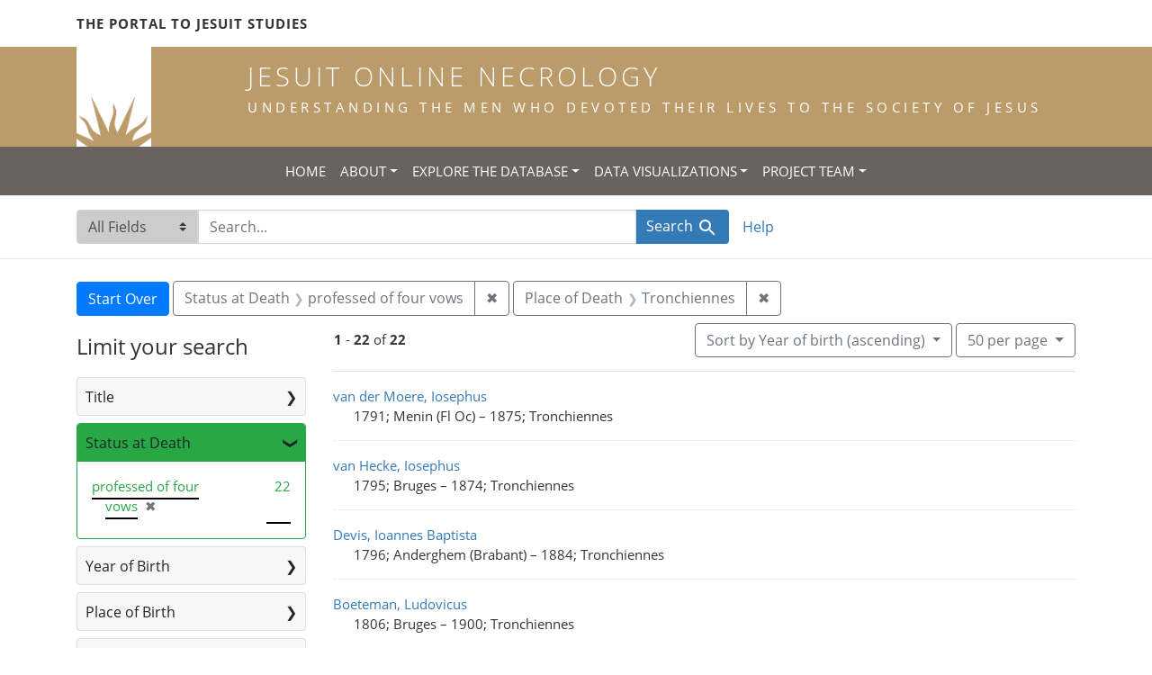

--- FILE ---
content_type: text/html; charset=utf-8
request_url: https://jesuitonlinenecrology.bc.edu/?f%5Bplace_of_death_facet%5D%5B%5D=Tronchiennes&f%5Bstatus_facet%5D%5B%5D=professed+of+four+vows&per_page=50&q=&search_field=all_fields&sort=birth_asc
body_size: 7701
content:

<!DOCTYPE html>
<html class="no-js" lang="en">
  <head>
    <meta charset="utf-8">
    <meta http-equiv="Content-Type" content="text/html; charset=utf-8">
    <meta name="viewport" content="width=device-width, initial-scale=1, shrink-to-fit=no">

    <!-- Internet Explorer use the highest version available -->
    <meta http-equiv="X-UA-Compatible" content="IE=edge">

    <title>Place of Death: Tronchiennes / Status at Death: professed of four vows - Jesuit Online Necrology Search Results</title>
    <link href="https://jesuitonlinenecrology.bc.edu/catalog/opensearch.xml" title="Jesuit Online Necrology" type="application/opensearchdescription+xml" rel="search" />
    <link rel="shortcut icon" type="image/x-icon" href="/assets/favicon-2ac77be714dcfe50cdeba749fef7e6f521083334a154e1f98c4592862c9f23f7.ico" />
    <link rel="stylesheet" media="all" href="/assets/application-4df41d5f4c3c192708a18aa2428e5ef17668a63f0fba292135946dd42141d097.css" />
    <script src="/assets/application-59eec9320c2466fcfd49b496754ac300e095ca7eae90e3a0e87c1a6f6f54b114.js"></script>
    <meta name="csrf-param" content="authenticity_token" />
<meta name="csrf-token" content="ThA1QJya2ZnbaGKnebCnmDR9pnZyvnVxV3SxmKrjSmx-7vwJuQaRC0W864pfI86uJaR63sfuwLvVugMGwgDRZQ" />
      <meta name="totalResults" content="22" />
<meta name="startIndex" content="0" />
<meta name="itemsPerPage" content="50" />

  <link rel="alternate" type="application/rss+xml" title="RSS for results" href="/catalog.rss?f%5Bplace_of_death_facet%5D%5B%5D=Tronchiennes&amp;f%5Bstatus_facet%5D%5B%5D=professed+of+four+vows&amp;per_page=50&amp;q=&amp;search_field=all_fields&amp;sort=birth_asc" />
  <link rel="alternate" type="application/atom+xml" title="Atom for results" href="/catalog.atom?f%5Bplace_of_death_facet%5D%5B%5D=Tronchiennes&amp;f%5Bstatus_facet%5D%5B%5D=professed+of+four+vows&amp;per_page=50&amp;q=&amp;search_field=all_fields&amp;sort=birth_asc" />
  <link rel="alternate" type="application/json" title="JSON" href="/catalog.json?f%5Bplace_of_death_facet%5D%5B%5D=Tronchiennes&amp;f%5Bstatus_facet%5D%5B%5D=professed+of+four+vows&amp;per_page=50&amp;q=&amp;search_field=all_fields&amp;sort=birth_asc" />

    <!--- THIS IS TEXT TO SHOW -->
      <!-- Global site tag (gtag.js) - Google Analytics -->
 <!-- Google tag (gtag.js) -->
<script async src="https://www.googletagmanager.com/gtag/js?id=G-JV5MBTGVZS"></script>
<script>
  window.dataLayer = window.dataLayer || [];
  function gtag(){dataLayer.push(arguments);}
  gtag('js', new Date());

  gtag('config', 'G-JV5MBTGVZS');
</script>

  </head>
  <body class="blacklight-catalog blacklight-catalog-index">
    <header class="header">
  <!-- portal link container -->
  <div class="container-md">
      <div class="row">
        <div class="top-menu col-12">
          <span class="upper hidden-xs"><a href="https://www.jesuitportal.bc.edu" target="new" class="iajs">The Portal to Jesuit Studies</a></span>
          <ul class="nav navbar-nav bc-top-nav ">
            <!--
                <li>
                  <div class='nav-item user-signin'><a href="/users/sign_in">Sign in</a></div>
                </li>
            -->
          </ul>
        </div>
      </div>
    </div>
  </div>

  <!-- logo continer -->
  <div class="container-fluid brand-backgnd">
    <div class="container-md">
      <div class="brand">
        <a class="row site-header__link" href="/">
          <div class="col-md-2 col-sm-2 header-image">
            <img alt="Institute for Advanced Jesuit Studies" class="logo" src="/assets/bciajs_logo_transparent-c9c020bd7c4492ea218cf7136d6f885dbf37d7613344063eec18e282723f55cf.png" />
          </div>
          <div class="col-md-10 col-sm-10 header-text">
            <h1 class="upper header-title mt-3">Jesuit Online Necrology</h1>
            <h4 class="upper header-sub-title">Understanding the men who devoted their lives to the Society of Jesus</h4>
          </div>
        </a>
      </div>
    </div>
  </div>
</header>
    <nav id="skip-link" role="navigation" aria-label="Skip links">
      <a class="element-invisible element-focusable rounded-bottom py-2 px-3" data-turbolinks="false" href="#search_field">Skip to search</a>
      <a class="element-invisible element-focusable rounded-bottom py-2 px-3" data-turbolinks="false" href="#main-container">Skip to main content</a>
          <a class="element-invisible element-focusable rounded-bottom py-2 px-3" data-turbolinks="false" href="#documents">Skip to first result</a>

    </nav>
    <nav class="navbar navbar-expand-md topbar" role="navigation">

  <button class="navbar-toggler" type="button" data-toggle="collapse" data-target="#user-util-collapse" aria-controls="user-util-collapse" aria-expanded="false" aria-label="Toggle navigation">
    <span class="navbar-toggler-icon"></span>
  </button>

  <div class="container-fluid">  
    <div class="collapse navbar-collapse justify-content-md-center" id="user-util-collapse">
      <ul class="navbar-nav">
  <li class="nav-item"><a class="nav-link text-uppercase" href="/">Home</a></li>
  <li class="nav-item dropdown">
      <a class="nav-link dropdown-toggle text-uppercase" href="#" id="navbarAboutDropdown" role="button" data-toggle="dropdown" aria-haspopup="true" aria-expanded="false">About</a>
      <ul class="dropdown-menu" aria-labelledby="navbarAboutDropdown">
        <li><a class="dropdown-item" href="/pages/project">The Project</a></li>
        <li><a class="dropdown-item" href="/pages/source">The Source</a></li>
        <li><a class="dropdown-item" href="/pages/conventions">The Conventions</a></li>
        <li><a class="dropdown-item" href="/pages/names">The Names</a></li>
      </ul>
  </li>
  <li class="nav-item dropdown">
      <a class="nav-link dropdown-toggle text-uppercase" href="#" id="navbarAboutDropdown" role="button" data-toggle="dropdown" aria-haspopup="true" aria-expanded="false">Explore the Database</a>
      <ul class="dropdown-menu" aria-labelledby="navbarAboutDropdown">
        <li><a class="dropdown-item" href="/?search_field=all_fields&amp;q=">Browse the Database</a></li>
        <li><a class="dropdown-item" href="/pages/tips">Searching Tips/ FAQ</a></li>
      </ul>
  </li>
  <li class="nav-item dropdown">
      <a class="nav-link dropdown-toggle text-uppercase" href="#" id="navbarAboutDropdown" role="button" data-toggle="dropdown" aria-haspopup="true" aria-expanded="false">Data Visualizations</a>
      <ul class="dropdown-menu" aria-labelledby="navbarAboutDropdown">
        <li><a class="dropdown-item" href="/pages/mapping">Mapping the Necrologies</a></li>
        <li><a class="dropdown-item" href="/pages/tableau">Visualizing the Necrology</a></li>
      </ul>
  </li>
  <li class="nav-item dropdown">
      <a class="nav-link dropdown-toggle text-uppercase" href="#" id="navbarAboutDropdown" role="button" data-toggle="dropdown" aria-haspopup="true" aria-expanded="false">Project Team</a>
      <ul class="dropdown-menu" aria-labelledby="navbarAboutDropdown">
        <li><a class="dropdown-item" href="/pages/team">Project Team</a></li>
        <li><a class="dropdown-item" href="/pages/praxis">Praxis</a></li>
        <li><a class="dropdown-item" href="/pages/contact">Contact Us</a></li>
      </ul>
  </li>
  <!--
  
    <li class="nav-item"><a class="nav-link" href="/search_history">History</a>
</li>
  -->
  <!--li class="nav-item"><a class="nav-link" href="/pages">Pages</a></li-->
</ul>
    </div>
  </div>
</nav>

  <div class="navbar-search navbar" role="navigation">
    <div class="container search-navbar-jon">
      <form class="search-query-form" role="search" aria-label="Search" action="https://jesuitonlinenecrology.bc.edu/" accept-charset="UTF-8" method="get">
  <input type="hidden" name="f[place_of_death_facet][]" value="Tronchiennes" />
<input type="hidden" name="f[status_facet][]" value="professed of four vows" />
<input type="hidden" name="per_page" value="50" />
<input type="hidden" name="sort" value="birth_asc" />
    <label for="search_field" class="sr-only">Search in</label>
  <div class="input-group">
    

        <select name="search_field" id="search_field" title="Targeted search options" class="custom-select search-field"><option selected="selected" value="all_fields">All Fields</option>
<option value="name">Name</option>
<option value="place">Place</option></select>

    <label for="q" class="sr-only">search for</label>
    <input type="text" name="q" id="q" value="" placeholder="Search..." class="search-q q form-control rounded-0" autocomplete="off" data-autocomplete-enabled="true" data-autocomplete-path="/catalog/suggest" />

    <span class="input-group-append">
      

      <button type="submit" class="btn btn-primary search-btn" id="search">
        <span class="submit-search-text">Search</span>
        <span class="blacklight-icons blacklight-icon-search" aria-hidden="true"><?xml version="1.0"?>
<svg width="24" height="24" viewBox="0 0 24 24" aria-label="Search" role="img">
  <title>Search</title>
  <path fill="none" d="M0 0h24v24H0V0z"/>
  <path d="M15.5 14h-.79l-.28-.27C15.41 12.59 16 11.11 16 9.5 16 5.91 13.09 3 9.5 3S3 5.91 3 9.5 5.91 16 9.5 16c1.61 0 3.09-.59 4.23-1.57l.27.28v.79l5 4.99L20.49 19l-4.99-5zm-6 0C7.01 14 5 11.99 5 9.5S7.01 5 9.5 5 14 7.01 14 9.5 11.99 14 9.5 14z"/>
</svg>
</span>
      </button>
    </span>
  </div>
</form>


      <div class="search-links clearfix">
        <p id="search-help" class="search-link"><a href="/pages/tips">Help</a></p>
        <!--p id="advanced-search" class="search-link"><a href="/advanced">Advanced Search</a></p-->
      </div>
    </div>
  </div>


  <main id="main-container" class="container" role="main" aria-label="Main content">
      <h1 class="sr-only top-content-title">Search</h1>

      <div id="appliedParams" class="clearfix constraints-container">
      <h2 class="sr-only">Search Constraints</h2>

      <a class="catalog_startOverLink btn btn-primary" href="/">Start Over</a>

      <span class="constraints-label sr-only">You searched for:</span>
      
<span class="btn-group applied-filter constraint filter filter-status_facet">
  <span class="constraint-value btn btn-outline-secondary">
      <span class="filter-name">Status at Death</span>
      <span class="filter-value" title="professed of four vows">professed of four vows</span>
  </span>
    <a class="btn btn-outline-secondary remove" href="/?f%5Bplace_of_death_facet%5D%5B%5D=Tronchiennes&amp;per_page=50&amp;q=&amp;search_field=all_fields&amp;sort=birth_asc">
      <span class="remove-icon" aria-hidden="true">✖</span>
      <span class="sr-only">
        Remove constraint Status at Death: professed of four vows
      </span>
</a></span>



<span class="btn-group applied-filter constraint filter filter-place_of_death_facet">
  <span class="constraint-value btn btn-outline-secondary">
      <span class="filter-name">Place of Death</span>
      <span class="filter-value" title="Tronchiennes">Tronchiennes</span>
  </span>
    <a class="btn btn-outline-secondary remove" href="/?f%5Bstatus_facet%5D%5B%5D=professed+of+four+vows&amp;per_page=50&amp;q=&amp;search_field=all_fields&amp;sort=birth_asc">
      <span class="remove-icon" aria-hidden="true">✖</span>
      <span class="sr-only">
        Remove constraint Place of Death: Tronchiennes
      </span>
</a></span>


    </div>



    <div class="row">
  <div class="col-md-12">
    <div id="main-flashes">
      <div class="flash_messages">
    
    
    
    
</div>

    </div>
  </div>
</div>


    <div class="row">
          <section id="content" class="col-lg-9 order-last" aria-label="search results">
        





<div id="sortAndPerPage" class="sort-pagination d-md-flex justify-content-between" role="navigation" aria-label="Results navigation">
  <nav class="pagination" role="region">
      <div class="page-links">
      <span class="page-entries">
        <strong>1</strong> - <strong>22</strong> of <strong>22</strong>
      </span>
    </div> 

</nav>

  <div class="search-widgets">

          <div id="sort-dropdown" class="btn-group sort-dropdown">
  <button type="button" class="btn btn-outline-secondary dropdown-toggle" data-toggle="dropdown" aria-expanded="false">
    Sort<span class="d-none d-sm-inline"> by Year of birth (ascending)</span> <span class="caret"></span>
  </button>

  <div class="dropdown-menu" role="menu">
      <a class="dropdown-item" role="menuitem" href="/?f%5Bplace_of_death_facet%5D%5B%5D=Tronchiennes&amp;f%5Bstatus_facet%5D%5B%5D=professed+of+four+vows&amp;per_page=50&amp;q=&amp;search_field=all_fields&amp;sort=relevance">Relevance</a>
      <a class="dropdown-item" role="menuitem" href="/?f%5Bplace_of_death_facet%5D%5B%5D=Tronchiennes&amp;f%5Bstatus_facet%5D%5B%5D=professed+of+four+vows&amp;per_page=50&amp;q=&amp;search_field=all_fields&amp;sort=name">Name</a>
      <a class="dropdown-item" role="menuitem" href="/?f%5Bplace_of_death_facet%5D%5B%5D=Tronchiennes&amp;f%5Bstatus_facet%5D%5B%5D=professed+of+four+vows&amp;per_page=50&amp;q=&amp;search_field=all_fields&amp;sort=birth_asc">Year of birth (ascending)</a>
      <a class="dropdown-item" role="menuitem" href="/?f%5Bplace_of_death_facet%5D%5B%5D=Tronchiennes&amp;f%5Bstatus_facet%5D%5B%5D=professed+of+four+vows&amp;per_page=50&amp;q=&amp;search_field=all_fields&amp;sort=birth_desc">Year of birth (descending)</a>
  </div>
</div>




          <span class="sr-only">Number of results to display per page</span>
  <div id="per_page-dropdown" class="btn-group per_page-dropdown">
  <button type="button" class="btn btn-outline-secondary dropdown-toggle" data-toggle="dropdown" aria-expanded="false">
    50<span class="sr-only"> per page</span><span class="d-none d-sm-inline"> per page</span> <span class="caret"></span>
  </button>

  <div class="dropdown-menu" role="menu">
      <a class="dropdown-item" role="menuitem" href="/?f%5Bplace_of_death_facet%5D%5B%5D=Tronchiennes&amp;f%5Bstatus_facet%5D%5B%5D=professed+of+four+vows&amp;per_page=10&amp;q=&amp;search_field=all_fields&amp;sort=birth_asc">10<span class="sr-only"> per page</span></a>
      <a class="dropdown-item" role="menuitem" href="/?f%5Bplace_of_death_facet%5D%5B%5D=Tronchiennes&amp;f%5Bstatus_facet%5D%5B%5D=professed+of+four+vows&amp;per_page=20&amp;q=&amp;search_field=all_fields&amp;sort=birth_asc">20<span class="sr-only"> per page</span></a>
      <a class="dropdown-item" role="menuitem" href="/?f%5Bplace_of_death_facet%5D%5B%5D=Tronchiennes&amp;f%5Bstatus_facet%5D%5B%5D=professed+of+four+vows&amp;per_page=50&amp;q=&amp;search_field=all_fields&amp;sort=birth_asc">50<span class="sr-only"> per page</span></a>
      <a class="dropdown-item" role="menuitem" href="/?f%5Bplace_of_death_facet%5D%5B%5D=Tronchiennes&amp;f%5Bstatus_facet%5D%5B%5D=professed+of+four+vows&amp;per_page=100&amp;q=&amp;search_field=all_fields&amp;sort=birth_asc">100<span class="sr-only"> per page</span></a>
  </div>
</div>



        

</div>
</div>


<h2 class="sr-only">Search Results</h2>

  <div id="documents" class="documents-list">
  <article data-document-id="21119" data-document-counter="1" itemscope="itemscope" itemtype="http://schema.org/Thing" class="document document-position-1">
  
    <div class="document-main-section">
      <a data-context-href="/catalog/21119/track?counter=1&amp;document_id=21119&amp;per_page=50&amp;search_id=179967293" itemprop="name" href="/catalog/21119">van der Moere, Iosephus</a>
      
      
      <div class="tombstone">
        <span class="tombstone__birth">1791; Menin (Fl Oc)</span>
        <span class="tombstone__connector"> – </span>
        <span class="tombstone__death">1875; Tronchiennes</span>
      </div>
    </div>
    
  
</article><article data-document-id="20861" data-document-counter="2" itemscope="itemscope" itemtype="http://schema.org/Thing" class="document document-position-2">
  
    <div class="document-main-section">
      <a data-context-href="/catalog/20861/track?counter=2&amp;document_id=20861&amp;per_page=50&amp;search_id=179967293" itemprop="name" href="/catalog/20861">van Hecke, Iosephus</a>
      
      
      <div class="tombstone">
        <span class="tombstone__birth">1795; Bruges</span>
        <span class="tombstone__connector"> – </span>
        <span class="tombstone__death">1874; Tronchiennes</span>
      </div>
    </div>
    
  
</article><article data-document-id="26072" data-document-counter="3" itemscope="itemscope" itemtype="http://schema.org/Thing" class="document document-position-3">
  
    <div class="document-main-section">
      <a data-context-href="/catalog/26072/track?counter=3&amp;document_id=26072&amp;per_page=50&amp;search_id=179967293" itemprop="name" href="/catalog/26072">Devis, Ioannes Baptista</a>
      
      
      <div class="tombstone">
        <span class="tombstone__birth">1796; Anderghem (Brabant)</span>
        <span class="tombstone__connector"> – </span>
        <span class="tombstone__death">1884; Tronchiennes</span>
      </div>
    </div>
    
  
</article><article data-document-id="36773" data-document-counter="4" itemscope="itemscope" itemtype="http://schema.org/Thing" class="document document-position-4">
  
    <div class="document-main-section">
      <a data-context-href="/catalog/36773/track?counter=4&amp;document_id=36773&amp;per_page=50&amp;search_id=179967293" itemprop="name" href="/catalog/36773">Boeteman, Ludovicus</a>
      
      
      <div class="tombstone">
        <span class="tombstone__birth">1806; Bruges</span>
        <span class="tombstone__connector"> – </span>
        <span class="tombstone__death">1900; Tronchiennes</span>
      </div>
    </div>
    
  
</article><article data-document-id="46139" data-document-counter="5" itemscope="itemscope" itemtype="http://schema.org/Thing" class="document document-position-5">
  
    <div class="document-main-section">
      <a data-context-href="/catalog/46139/track?counter=5&amp;document_id=46139&amp;per_page=50&amp;search_id=179967293" itemprop="name" href="/catalog/46139">van Caloen, Ludovicus</a>
      
      
      <div class="tombstone">
        <span class="tombstone__birth">1817; Bruges</span>
        <span class="tombstone__connector"> – </span>
        <span class="tombstone__death">1912; Tronchiennes</span>
      </div>
    </div>
    
  
</article><article data-document-id="47660" data-document-counter="6" itemscope="itemscope" itemtype="http://schema.org/Thing" class="document document-position-6">
  
    <div class="document-main-section">
      <a data-context-href="/catalog/47660/track?counter=6&amp;document_id=47660&amp;per_page=50&amp;search_id=179967293" itemprop="name" href="/catalog/47660">Petit, Adolfus</a>
      
      
      <div class="tombstone">
        <span class="tombstone__birth">1822; Gand</span>
        <span class="tombstone__connector"> – </span>
        <span class="tombstone__death">1914; Tronchiennes</span>
      </div>
    </div>
    
  
</article><article data-document-id="34394" data-document-counter="7" itemscope="itemscope" itemtype="http://schema.org/Thing" class="document document-position-7">
  
    <div class="document-main-section">
      <a data-context-href="/catalog/34394/track?counter=7&amp;document_id=34394&amp;per_page=50&amp;search_id=179967293" itemprop="name" href="/catalog/34394">Terbruggen, Augustus</a>
      
      
      <div class="tombstone">
        <span class="tombstone__birth">1823; Anvers</span>
        <span class="tombstone__connector"> – </span>
        <span class="tombstone__death">1896; Tronchiennes</span>
      </div>
    </div>
    
  
</article><article data-document-id="44315" data-document-counter="8" itemscope="itemscope" itemtype="http://schema.org/Thing" class="document document-position-8">
  
    <div class="document-main-section">
      <a data-context-href="/catalog/44315/track?counter=8&amp;document_id=44315&amp;per_page=50&amp;search_id=179967293" itemprop="name" href="/catalog/44315">van Kersschaver, Iosephus</a>
      
      
      <div class="tombstone">
        <span class="tombstone__birth">1825; Lokeren (Fl Or)</span>
        <span class="tombstone__connector"> – </span>
        <span class="tombstone__death">1910; Tronchiennes</span>
      </div>
    </div>
    
  
</article><article data-document-id="36770" data-document-counter="9" itemscope="itemscope" itemtype="http://schema.org/Thing" class="document document-position-9">
  
    <div class="document-main-section">
      <a data-context-href="/catalog/36770/track?counter=9&amp;document_id=36770&amp;per_page=50&amp;search_id=179967293" itemprop="name" href="/catalog/36770">Janssens, Iosephus</a>
      
      
      <div class="tombstone">
        <span class="tombstone__birth">1826; St. Niklaas (Waas, Fl Or)</span>
        <span class="tombstone__connector"> – </span>
        <span class="tombstone__death">1900; Tronchiennes</span>
      </div>
    </div>
    
  
</article><article data-document-id="42638" data-document-counter="10" itemscope="itemscope" itemtype="http://schema.org/Thing" class="document document-position-10">
  
    <div class="document-main-section">
      <a data-context-href="/catalog/42638/track?counter=10&amp;document_id=42638&amp;per_page=50&amp;search_id=179967293" itemprop="name" href="/catalog/42638">van Mullem, Augustus</a>
      
      
      <div class="tombstone">
        <span class="tombstone__birth">1826; Bruges</span>
        <span class="tombstone__connector"> – </span>
        <span class="tombstone__death">1908; Tronchiennes</span>
      </div>
    </div>
    
  
</article><article data-document-id="60455" data-document-counter="11" itemscope="itemscope" itemtype="http://schema.org/Thing" class="document document-position-11">
  
    <div class="document-main-section">
      <a data-context-href="/catalog/60455/track?counter=11&amp;document_id=60455&amp;per_page=50&amp;search_id=179967293" itemprop="name" href="/catalog/60455">Delattre, Alfonsus</a>
      
      
      <div class="tombstone">
        <span class="tombstone__birth">1841; Templeuve (Hainaut)</span>
        <span class="tombstone__connector"> – </span>
        <span class="tombstone__death">1928; Tronchiennes</span>
      </div>
    </div>
    
  
</article><article data-document-id="36809" data-document-counter="12" itemscope="itemscope" itemtype="http://schema.org/Thing" class="document document-position-12">
  
    <div class="document-main-section">
      <a data-context-href="/catalog/36809/track?counter=12&amp;document_id=36809&amp;per_page=50&amp;search_id=179967293" itemprop="name" href="/catalog/36809">Genis, Eugenius</a>
      
      
      <div class="tombstone">
        <span class="tombstone__birth">1842; Bruxelles</span>
        <span class="tombstone__connector"> – </span>
        <span class="tombstone__death">1900; Tronchiennes</span>
      </div>
    </div>
    
  
</article><article data-document-id="58784" data-document-counter="13" itemscope="itemscope" itemtype="http://schema.org/Thing" class="document document-position-13">
  
    <div class="document-main-section">
      <a data-context-href="/catalog/58784/track?counter=13&amp;document_id=58784&amp;per_page=50&amp;search_id=179967293" itemprop="name" href="/catalog/58784">van der Aa, Ioannes Baptista</a>
      
      
      <div class="tombstone">
        <span class="tombstone__birth">1843; Bruxelles</span>
        <span class="tombstone__connector"> – </span>
        <span class="tombstone__death">1926; Tronchiennes</span>
      </div>
    </div>
    
  
</article><article data-document-id="60953" data-document-counter="14" itemscope="itemscope" itemtype="http://schema.org/Thing" class="document document-position-14">
  
    <div class="document-main-section">
      <a data-context-href="/catalog/60953/track?counter=14&amp;document_id=60953&amp;per_page=50&amp;search_id=179967293" itemprop="name" href="/catalog/60953">Deplace, Ludovicus</a>
      
      
      <div class="tombstone">
        <span class="tombstone__birth">1843; Bruges</span>
        <span class="tombstone__connector"> – </span>
        <span class="tombstone__death">1928; Tronchiennes</span>
      </div>
    </div>
    
  
</article><article data-document-id="30194" data-document-counter="15" itemscope="itemscope" itemtype="http://schema.org/Thing" class="document document-position-15">
  
    <div class="document-main-section">
      <a data-context-href="/catalog/30194/track?counter=15&amp;document_id=30194&amp;per_page=50&amp;search_id=179967293" itemprop="name" href="/catalog/30194">De Bie, Iacobus</a>
      
      
      <div class="tombstone">
        <span class="tombstone__birth">1846; Wouw (B-Brabant)</span>
        <span class="tombstone__connector"> – </span>
        <span class="tombstone__death">1891; Tronchiennes</span>
      </div>
    </div>
    
  
</article><article data-document-id="60638" data-document-counter="16" itemscope="itemscope" itemtype="http://schema.org/Thing" class="document document-position-16">
  
    <div class="document-main-section">
      <a data-context-href="/catalog/60638/track?counter=16&amp;document_id=60638&amp;per_page=50&amp;search_id=179967293" itemprop="name" href="/catalog/60638">Lahousse, Gustavus</a>
      
      
      <div class="tombstone">
        <span class="tombstone__birth">1846; Iseghem (Fl Oc)</span>
        <span class="tombstone__connector"> – </span>
        <span class="tombstone__death">1928; Tronchiennes</span>
      </div>
    </div>
    
  
</article><article data-document-id="49424" data-document-counter="17" itemscope="itemscope" itemtype="http://schema.org/Thing" class="document document-position-17">
  
    <div class="document-main-section">
      <a data-context-href="/catalog/49424/track?counter=17&amp;document_id=49424&amp;per_page=50&amp;search_id=179967293" itemprop="name" href="/catalog/49424">Meynckens, Constantinus</a>
      
      
      <div class="tombstone">
        <span class="tombstone__birth">1848; Langdrop (Brabant)</span>
        <span class="tombstone__connector"> – </span>
        <span class="tombstone__death">1916; Tronchiennes</span>
      </div>
    </div>
    
  
</article><article data-document-id="31088" data-document-counter="18" itemscope="itemscope" itemtype="http://schema.org/Thing" class="document document-position-18">
  
    <div class="document-main-section">
      <a data-context-href="/catalog/31088/track?counter=18&amp;document_id=31088&amp;per_page=50&amp;search_id=179967293" itemprop="name" href="/catalog/31088">de Bie, Aloisius</a>
      
      
      <div class="tombstone">
        <span class="tombstone__birth">1852; Wouw (N-Brabant)</span>
        <span class="tombstone__connector"> – </span>
        <span class="tombstone__death">1892; Tronchiennes</span>
      </div>
    </div>
    
  
</article><article data-document-id="65783" data-document-counter="19" itemscope="itemscope" itemtype="http://schema.org/Thing" class="document document-position-19">
  
    <div class="document-main-section">
      <a data-context-href="/catalog/65783/track?counter=19&amp;document_id=65783&amp;per_page=50&amp;search_id=179967293" itemprop="name" href="/catalog/65783">van Nijlen, Alfonsus</a>
      
      
      <div class="tombstone">
        <span class="tombstone__birth">1856; Anvers</span>
        <span class="tombstone__connector"> – </span>
        <span class="tombstone__death">1934; Tronchiennes</span>
      </div>
    </div>
    
  
</article><article data-document-id="66794" data-document-counter="20" itemscope="itemscope" itemtype="http://schema.org/Thing" class="document document-position-20">
  
    <div class="document-main-section">
      <a data-context-href="/catalog/66794/track?counter=20&amp;document_id=66794&amp;per_page=50&amp;search_id=179967293" itemprop="name" href="/catalog/66794">van den Mergel, Aemilius</a>
      
      
      <div class="tombstone">
        <span class="tombstone__birth">1861; Nederbrakel (Fl Or)</span>
        <span class="tombstone__connector"> – </span>
        <span class="tombstone__death">1935; Tronchiennes</span>
      </div>
    </div>
    
  
</article><article data-document-id="62417" data-document-counter="21" itemscope="itemscope" itemtype="http://schema.org/Thing" class="document document-position-21">
  
    <div class="document-main-section">
      <a data-context-href="/catalog/62417/track?counter=21&amp;document_id=62417&amp;per_page=50&amp;search_id=179967293" itemprop="name" href="/catalog/62417">de Vriendt, Alfonsus</a>
      
      
      <div class="tombstone">
        <span class="tombstone__birth">1870; Bruges</span>
        <span class="tombstone__connector"> – </span>
        <span class="tombstone__death">1930; Tronchiennes</span>
      </div>
    </div>
    
  
</article><article data-document-id="67124" data-document-counter="22" itemscope="itemscope" itemtype="http://schema.org/Thing" class="document document-position-22">
  
    <div class="document-main-section">
      <a data-context-href="/catalog/67124/track?counter=22&amp;document_id=67124&amp;per_page=50&amp;search_id=179967293" itemprop="name" href="/catalog/67124">Vermeulen, Seraphinus</a>
      
      
      <div class="tombstone">
        <span class="tombstone__birth">1876; Mirelbeke (Fl Or)</span>
        <span class="tombstone__connector"> – </span>
        <span class="tombstone__death">1935; Tronchiennes</span>
      </div>
    </div>
    
  
</article>
</div>





    </section>

    <section id="sidebar" class="page-sidebar col-lg-3 order-first" aria-label="limit your search">
            <div id="facets" class="facets sidenav facets-toggleable-md">
  <div class="facets-header">
    <h2 class="facets-heading">Limit your search</h2>

    <button class="navbar-toggler navbar-toggler-right" type="button" data-toggle="collapse" data-target="#facet-panel-collapse" aria-controls="facet-panel-collapse" aria-expanded="false" aria-label="Toggle facets">
      <span class="navbar-toggler-icon"></span>
</button>  </div>

  <div id="facet-panel-collapse" class="facets-collapse collapse">
      <div class="card facet-limit blacklight-title_facet ">
  <h3 class="card-header p-0 facet-field-heading" id="facet-title_facet-header">
    <button
      type="button"
      class="btn btn-block p-2 text-left collapse-toggle collapsed"
      data-toggle="collapse"
      data-target="#facet-title_facet"
      aria-expanded="false"
    >
          Title

    </button>
  </h3>
  <div id="facet-title_facet" aria-labelledby="facet-title_facet-header" class="panel-collapse facet-content collapse ">
    <div class="card-body">
              
    <ul class="facet-values list-unstyled">
      <li><span class="facet-label"><a class="facet-select" href="/?f%5Bplace_of_death_facet%5D%5B%5D=Tronchiennes&amp;f%5Bstatus_facet%5D%5B%5D=professed+of+four+vows&amp;f%5Btitle_facet%5D%5B%5D=priest&amp;per_page=50&amp;q=&amp;search_field=all_fields&amp;sort=birth_asc">priest</a></span><span class="facet-count">22</span></li>
    </ul>




    </div>
  </div>
</div>

<div class="card facet-limit blacklight-status_facet facet-limit-active">
  <h3 class="card-header p-0 facet-field-heading" id="facet-status_facet-header">
    <button
      type="button"
      class="btn btn-block p-2 text-left collapse-toggle "
      data-toggle="collapse"
      data-target="#facet-status_facet"
      aria-expanded="true"
    >
          Status at Death

    </button>
  </h3>
  <div id="facet-status_facet" aria-labelledby="facet-status_facet-header" class="panel-collapse facet-content collapse show">
    <div class="card-body">
              
    <ul class="facet-values list-unstyled">
      <li><span class="facet-label"><span class="selected">professed of four vows</span><a class="remove" href="/?f%5Bplace_of_death_facet%5D%5B%5D=Tronchiennes&amp;per_page=50&amp;q=&amp;search_field=all_fields&amp;sort=birth_asc"><span class="remove-icon" aria-hidden="true">✖</span><span class="sr-only">[remove]</span></a></span><span class="selected facet-count">22</span></li>
    </ul>




    </div>
  </div>
</div>

<div class="card facet-limit blacklight-birth_year_iti ">
  <h3 class="card-header p-0 facet-field-heading" id="facet-birth_year_iti-header">
    <button
      type="button"
      class="btn btn-block p-2 text-left collapse-toggle collapsed"
      data-toggle="collapse"
      data-target="#facet-birth_year_iti"
      aria-expanded="false"
    >
          Year of Birth

    </button>
  </h3>
  <div id="facet-birth_year_iti" aria-labelledby="facet-birth_year_iti-header" class="panel-collapse facet-content collapse ">
    <div class="card-body">
          
<div class="limit_content range_limit birth_year_iti-config blrl-plot-config">

  <!-- no results profile if missing is selected -->
    <!-- you can hide this if you want, but it has to be on page if you want
         JS slider and calculated facets to show up, JS sniffs it. -->
    <div class="profile">
          <!-- No stats information found for field  in search response -->


            <div class="distribution subsection chart_js">
              <!-- if  we already fetched segments from solr, display them
                   here. Otherwise, display a link to fetch them, which JS
                   will AJAX fetch.  -->
                <a class="load_distribution" href="https://jesuitonlinenecrology.bc.edu/catalog/range_limit?f%5Bplace_of_death_facet%5D%5B%5D=Tronchiennes&amp;f%5Bstatus_facet%5D%5B%5D=professed+of+four+vows&amp;per_page=50&amp;q=&amp;range_end=1876&amp;range_field=birth_year_iti&amp;range_start=1791&amp;search_field=all_fields&amp;sort=birth_asc">View distribution</a>
            </div>
          <p class="range subsection slider_js">
            Current results range from <span class="min">1791</span> to <span class="max">1876</span>
          </p>
    </div>

    <form class="range_limit subsection form-inline range_birth_year_iti d-flex justify-content-center" action="https://jesuitonlinenecrology.bc.edu/" accept-charset="UTF-8" method="get">
      <input type="hidden" name="f[place_of_death_facet][]" value="Tronchiennes" />
<input type="hidden" name="f[status_facet][]" value="professed of four vows" />
<input type="hidden" name="per_page" value="50" />
<input type="hidden" name="q" value="" />
<input type="hidden" name="search_field" value="all_fields" />
<input type="hidden" name="sort" value="birth_asc" />
      <div class="input-group input-group-sm mb-3 flex-nowrap range-limit-input-group">
        <input type="text" name="range[birth_year_iti][begin]" id="range_birth_year_iti_begin" class="form-control text-center range_begin" /><label class="sr-only" for="range_birth_year_iti_begin">Year of Birth range begin</label>
        <input type="text" name="range[birth_year_iti][end]" id="range_birth_year_iti_end" class="form-control text-center range_end" /><label class="sr-only" for="range_birth_year_iti_end">Year of Birth range end</label>
        <div class="input-group-append">
          <input type="submit" name="commit" value="Apply" class="submit btn btn-secondary" data-disable-with="Apply" />
        </div>
      </div>
</form>
    <a class="view_larger mt-1" data-blacklight-modal="trigger" href="https://jesuitonlinenecrology.bc.edu/catalog/range_limit_panel/birth_year_iti?f%5Bplace_of_death_facet%5D%5B%5D=Tronchiennes&amp;f%5Bstatus_facet%5D%5B%5D=professed+of+four+vows&amp;per_page=50&amp;q=&amp;range_end=2019&amp;range_start=0&amp;search_field=all_fields&amp;sort=birth_asc">View larger »</a>

</div>



    </div>
  </div>
</div>

<div class="card facet-limit blacklight-place_of_birth_facet ">
  <h3 class="card-header p-0 facet-field-heading" id="facet-place_of_birth_facet-header">
    <button
      type="button"
      class="btn btn-block p-2 text-left collapse-toggle collapsed"
      data-toggle="collapse"
      data-target="#facet-place_of_birth_facet"
      aria-expanded="false"
    >
          Place of Birth

    </button>
  </h3>
  <div id="facet-place_of_birth_facet" aria-labelledby="facet-place_of_birth_facet-header" class="panel-collapse facet-content collapse ">
    <div class="card-body">
              
    <ul class="facet-values list-unstyled">
      <li><span class="facet-label"><a class="facet-select" href="/?f%5Bplace_of_birth_facet%5D%5B%5D=Bruges&amp;f%5Bplace_of_death_facet%5D%5B%5D=Tronchiennes&amp;f%5Bstatus_facet%5D%5B%5D=professed+of+four+vows&amp;per_page=50&amp;q=&amp;search_field=all_fields&amp;sort=birth_asc">Bruges</a></span><span class="facet-count">6</span></li><li><span class="facet-label"><a class="facet-select" href="/?f%5Bplace_of_birth_facet%5D%5B%5D=Anvers&amp;f%5Bplace_of_death_facet%5D%5B%5D=Tronchiennes&amp;f%5Bstatus_facet%5D%5B%5D=professed+of+four+vows&amp;per_page=50&amp;q=&amp;search_field=all_fields&amp;sort=birth_asc">Anvers</a></span><span class="facet-count">2</span></li><li><span class="facet-label"><a class="facet-select" href="/?f%5Bplace_of_birth_facet%5D%5B%5D=Bruxelles&amp;f%5Bplace_of_death_facet%5D%5B%5D=Tronchiennes&amp;f%5Bstatus_facet%5D%5B%5D=professed+of+four+vows&amp;per_page=50&amp;q=&amp;search_field=all_fields&amp;sort=birth_asc">Bruxelles</a></span><span class="facet-count">2</span></li><li><span class="facet-label"><a class="facet-select" href="/?f%5Bplace_of_birth_facet%5D%5B%5D=Anderghem+%28Brabant%29&amp;f%5Bplace_of_death_facet%5D%5B%5D=Tronchiennes&amp;f%5Bstatus_facet%5D%5B%5D=professed+of+four+vows&amp;per_page=50&amp;q=&amp;search_field=all_fields&amp;sort=birth_asc">Anderghem (Brabant)</a></span><span class="facet-count">1</span></li><li><span class="facet-label"><a class="facet-select" href="/?f%5Bplace_of_birth_facet%5D%5B%5D=Gand&amp;f%5Bplace_of_death_facet%5D%5B%5D=Tronchiennes&amp;f%5Bstatus_facet%5D%5B%5D=professed+of+four+vows&amp;per_page=50&amp;q=&amp;search_field=all_fields&amp;sort=birth_asc">Gand</a></span><span class="facet-count">1</span></li><li><span class="facet-label"><a class="facet-select" href="/?f%5Bplace_of_birth_facet%5D%5B%5D=Iseghem+%28Fl+Oc%29&amp;f%5Bplace_of_death_facet%5D%5B%5D=Tronchiennes&amp;f%5Bstatus_facet%5D%5B%5D=professed+of+four+vows&amp;per_page=50&amp;q=&amp;search_field=all_fields&amp;sort=birth_asc">Iseghem (Fl Oc)</a></span><span class="facet-count">1</span></li><li><span class="facet-label"><a class="facet-select" href="/?f%5Bplace_of_birth_facet%5D%5B%5D=Langdrop+%28Brabant%29&amp;f%5Bplace_of_death_facet%5D%5B%5D=Tronchiennes&amp;f%5Bstatus_facet%5D%5B%5D=professed+of+four+vows&amp;per_page=50&amp;q=&amp;search_field=all_fields&amp;sort=birth_asc">Langdrop (Brabant)</a></span><span class="facet-count">1</span></li><li><span class="facet-label"><a class="facet-select" href="/?f%5Bplace_of_birth_facet%5D%5B%5D=Lokeren+%28Fl+Or%29&amp;f%5Bplace_of_death_facet%5D%5B%5D=Tronchiennes&amp;f%5Bstatus_facet%5D%5B%5D=professed+of+four+vows&amp;per_page=50&amp;q=&amp;search_field=all_fields&amp;sort=birth_asc">Lokeren (Fl Or)</a></span><span class="facet-count">1</span></li><li><span class="facet-label"><a class="facet-select" href="/?f%5Bplace_of_birth_facet%5D%5B%5D=Menin+%28Fl+Oc%29&amp;f%5Bplace_of_death_facet%5D%5B%5D=Tronchiennes&amp;f%5Bstatus_facet%5D%5B%5D=professed+of+four+vows&amp;per_page=50&amp;q=&amp;search_field=all_fields&amp;sort=birth_asc">Menin (Fl Oc)</a></span><span class="facet-count">1</span></li><li><span class="facet-label"><a class="facet-select" href="/?f%5Bplace_of_birth_facet%5D%5B%5D=Mirelbeke+%28Fl+Or%29&amp;f%5Bplace_of_death_facet%5D%5B%5D=Tronchiennes&amp;f%5Bstatus_facet%5D%5B%5D=professed+of+four+vows&amp;per_page=50&amp;q=&amp;search_field=all_fields&amp;sort=birth_asc">Mirelbeke (Fl Or)</a></span><span class="facet-count">1</span></li><li><span class="facet-label"><a class="facet-select" href="/?f%5Bplace_of_birth_facet%5D%5B%5D=Nederbrakel+%28Fl+Or%29&amp;f%5Bplace_of_death_facet%5D%5B%5D=Tronchiennes&amp;f%5Bstatus_facet%5D%5B%5D=professed+of+four+vows&amp;per_page=50&amp;q=&amp;search_field=all_fields&amp;sort=birth_asc">Nederbrakel (Fl Or)</a></span><span class="facet-count">1</span></li><li><span class="facet-label"><a class="facet-select" href="/?f%5Bplace_of_birth_facet%5D%5B%5D=St.+Niklaas+%28Waas%2C+Fl+Or%29&amp;f%5Bplace_of_death_facet%5D%5B%5D=Tronchiennes&amp;f%5Bstatus_facet%5D%5B%5D=professed+of+four+vows&amp;per_page=50&amp;q=&amp;search_field=all_fields&amp;sort=birth_asc">St. Niklaas (Waas, Fl Or)</a></span><span class="facet-count">1</span></li><li><span class="facet-label"><a class="facet-select" href="/?f%5Bplace_of_birth_facet%5D%5B%5D=Templeuve+%28Hainaut%29&amp;f%5Bplace_of_death_facet%5D%5B%5D=Tronchiennes&amp;f%5Bstatus_facet%5D%5B%5D=professed+of+four+vows&amp;per_page=50&amp;q=&amp;search_field=all_fields&amp;sort=birth_asc">Templeuve (Hainaut)</a></span><span class="facet-count">1</span></li><li><span class="facet-label"><a class="facet-select" href="/?f%5Bplace_of_birth_facet%5D%5B%5D=Wouw+%28B-Brabant%29&amp;f%5Bplace_of_death_facet%5D%5B%5D=Tronchiennes&amp;f%5Bstatus_facet%5D%5B%5D=professed+of+four+vows&amp;per_page=50&amp;q=&amp;search_field=all_fields&amp;sort=birth_asc">Wouw (B-Brabant)</a></span><span class="facet-count">1</span></li><li><span class="facet-label"><a class="facet-select" href="/?f%5Bplace_of_birth_facet%5D%5B%5D=Wouw+%28N-Brabant%29&amp;f%5Bplace_of_death_facet%5D%5B%5D=Tronchiennes&amp;f%5Bstatus_facet%5D%5B%5D=professed+of+four+vows&amp;per_page=50&amp;q=&amp;search_field=all_fields&amp;sort=birth_asc">Wouw (N-Brabant)</a></span><span class="facet-count">1</span></li>
    </ul>




    </div>
  </div>
</div>

<div class="card facet-limit blacklight-entrance_year_iti ">
  <h3 class="card-header p-0 facet-field-heading" id="facet-entrance_year_iti-header">
    <button
      type="button"
      class="btn btn-block p-2 text-left collapse-toggle collapsed"
      data-toggle="collapse"
      data-target="#facet-entrance_year_iti"
      aria-expanded="false"
    >
          Year of Entrance

    </button>
  </h3>
  <div id="facet-entrance_year_iti" aria-labelledby="facet-entrance_year_iti-header" class="panel-collapse facet-content collapse ">
    <div class="card-body">
          
<div class="limit_content range_limit entrance_year_iti-config blrl-plot-config">

  <!-- no results profile if missing is selected -->
    <!-- you can hide this if you want, but it has to be on page if you want
         JS slider and calculated facets to show up, JS sniffs it. -->
    <div class="profile">
          <!-- No stats information found for field  in search response -->


            <div class="distribution subsection chart_js">
              <!-- if  we already fetched segments from solr, display them
                   here. Otherwise, display a link to fetch them, which JS
                   will AJAX fetch.  -->
                <a class="load_distribution" href="https://jesuitonlinenecrology.bc.edu/catalog/range_limit?f%5Bplace_of_death_facet%5D%5B%5D=Tronchiennes&amp;f%5Bstatus_facet%5D%5B%5D=professed+of+four+vows&amp;per_page=50&amp;q=&amp;range_end=1896&amp;range_field=entrance_year_iti&amp;range_start=1814&amp;search_field=all_fields&amp;sort=birth_asc">View distribution</a>
            </div>
          <p class="range subsection slider_js">
            Current results range from <span class="min">1814</span> to <span class="max">1896</span>
          </p>
    </div>

    <form class="range_limit subsection form-inline range_entrance_year_iti d-flex justify-content-center" action="https://jesuitonlinenecrology.bc.edu/" accept-charset="UTF-8" method="get">
      <input type="hidden" name="f[place_of_death_facet][]" value="Tronchiennes" />
<input type="hidden" name="f[status_facet][]" value="professed of four vows" />
<input type="hidden" name="per_page" value="50" />
<input type="hidden" name="q" value="" />
<input type="hidden" name="search_field" value="all_fields" />
<input type="hidden" name="sort" value="birth_asc" />
      <div class="input-group input-group-sm mb-3 flex-nowrap range-limit-input-group">
        <input type="text" name="range[entrance_year_iti][begin]" id="range_entrance_year_iti_begin" class="form-control text-center range_begin" /><label class="sr-only" for="range_entrance_year_iti_begin">Year of Entrance range begin</label>
        <input type="text" name="range[entrance_year_iti][end]" id="range_entrance_year_iti_end" class="form-control text-center range_end" /><label class="sr-only" for="range_entrance_year_iti_end">Year of Entrance range end</label>
        <div class="input-group-append">
          <input type="submit" name="commit" value="Apply" class="submit btn btn-secondary" data-disable-with="Apply" />
        </div>
      </div>
</form>
    <a class="view_larger mt-1" data-blacklight-modal="trigger" href="https://jesuitonlinenecrology.bc.edu/catalog/range_limit_panel/entrance_year_iti?f%5Bplace_of_death_facet%5D%5B%5D=Tronchiennes&amp;f%5Bstatus_facet%5D%5B%5D=professed+of+four+vows&amp;per_page=50&amp;q=&amp;range_end=2019&amp;range_start=0&amp;search_field=all_fields&amp;sort=birth_asc">View larger »</a>

</div>



    </div>
  </div>
</div>

<div class="card facet-limit blacklight-entrance_province_facet ">
  <h3 class="card-header p-0 facet-field-heading" id="facet-entrance_province_facet-header">
    <button
      type="button"
      class="btn btn-block p-2 text-left collapse-toggle collapsed"
      data-toggle="collapse"
      data-target="#facet-entrance_province_facet"
      aria-expanded="false"
    >
          Entrance Province

    </button>
  </h3>
  <div id="facet-entrance_province_facet" aria-labelledby="facet-entrance_province_facet-header" class="panel-collapse facet-content collapse ">
    <div class="card-body">
              
    <ul class="facet-values list-unstyled">
      <li><span class="facet-label"><a class="facet-select" href="/?f%5Bentrance_province_facet%5D%5B%5D=Beligicae+Septemtrionalis&amp;f%5Bplace_of_death_facet%5D%5B%5D=Tronchiennes&amp;f%5Bstatus_facet%5D%5B%5D=professed+of+four+vows&amp;per_page=50&amp;q=&amp;search_field=all_fields&amp;sort=birth_asc">Beligicae Septemtrionalis</a></span><span class="facet-count">2</span></li>
    </ul>




    </div>
  </div>
</div>

<div class="card facet-limit blacklight-vow_year_iti ">
  <h3 class="card-header p-0 facet-field-heading" id="facet-vow_year_iti-header">
    <button
      type="button"
      class="btn btn-block p-2 text-left collapse-toggle collapsed"
      data-toggle="collapse"
      data-target="#facet-vow_year_iti"
      aria-expanded="false"
    >
          Year of Last Vow

    </button>
  </h3>
  <div id="facet-vow_year_iti" aria-labelledby="facet-vow_year_iti-header" class="panel-collapse facet-content collapse ">
    <div class="card-body">
          
<div class="limit_content range_limit vow_year_iti-config blrl-plot-config">

  <!-- no results profile if missing is selected -->
    <!-- you can hide this if you want, but it has to be on page if you want
         JS slider and calculated facets to show up, JS sniffs it. -->
    <div class="profile">
          <!-- No stats information found for field  in search response -->


            <div class="distribution subsection chart_js">
              <!-- if  we already fetched segments from solr, display them
                   here. Otherwise, display a link to fetch them, which JS
                   will AJAX fetch.  -->
                <a class="load_distribution" href="https://jesuitonlinenecrology.bc.edu/catalog/range_limit?f%5Bplace_of_death_facet%5D%5B%5D=Tronchiennes&amp;f%5Bstatus_facet%5D%5B%5D=professed+of+four+vows&amp;per_page=50&amp;q=&amp;range_end=1914&amp;range_field=vow_year_iti&amp;range_start=1830&amp;search_field=all_fields&amp;sort=birth_asc">View distribution</a>
            </div>
          <p class="range subsection slider_js">
            Current results range from <span class="min">1830</span> to <span class="max">1914</span>
          </p>
    </div>

    <form class="range_limit subsection form-inline range_vow_year_iti d-flex justify-content-center" action="https://jesuitonlinenecrology.bc.edu/" accept-charset="UTF-8" method="get">
      <input type="hidden" name="f[place_of_death_facet][]" value="Tronchiennes" />
<input type="hidden" name="f[status_facet][]" value="professed of four vows" />
<input type="hidden" name="per_page" value="50" />
<input type="hidden" name="q" value="" />
<input type="hidden" name="search_field" value="all_fields" />
<input type="hidden" name="sort" value="birth_asc" />
      <div class="input-group input-group-sm mb-3 flex-nowrap range-limit-input-group">
        <input type="text" name="range[vow_year_iti][begin]" id="range_vow_year_iti_begin" class="form-control text-center range_begin" /><label class="sr-only" for="range_vow_year_iti_begin">Year of Last Vow range begin</label>
        <input type="text" name="range[vow_year_iti][end]" id="range_vow_year_iti_end" class="form-control text-center range_end" /><label class="sr-only" for="range_vow_year_iti_end">Year of Last Vow range end</label>
        <div class="input-group-append">
          <input type="submit" name="commit" value="Apply" class="submit btn btn-secondary" data-disable-with="Apply" />
        </div>
      </div>
</form>
    <a class="view_larger mt-1" data-blacklight-modal="trigger" href="https://jesuitonlinenecrology.bc.edu/catalog/range_limit_panel/vow_year_iti?f%5Bplace_of_death_facet%5D%5B%5D=Tronchiennes&amp;f%5Bstatus_facet%5D%5B%5D=professed+of+four+vows&amp;per_page=50&amp;q=&amp;range_end=2019&amp;range_start=0&amp;search_field=all_fields&amp;sort=birth_asc">View larger »</a>

</div>



    </div>
  </div>
</div>

<div class="card facet-limit blacklight-death_year_iti ">
  <h3 class="card-header p-0 facet-field-heading" id="facet-death_year_iti-header">
    <button
      type="button"
      class="btn btn-block p-2 text-left collapse-toggle collapsed"
      data-toggle="collapse"
      data-target="#facet-death_year_iti"
      aria-expanded="false"
    >
          Year of Death

    </button>
  </h3>
  <div id="facet-death_year_iti" aria-labelledby="facet-death_year_iti-header" class="panel-collapse facet-content collapse ">
    <div class="card-body">
          
<div class="limit_content range_limit death_year_iti-config blrl-plot-config">

  <!-- no results profile if missing is selected -->
    <!-- you can hide this if you want, but it has to be on page if you want
         JS slider and calculated facets to show up, JS sniffs it. -->
    <div class="profile">
          <!-- No stats information found for field  in search response -->


            <div class="distribution subsection chart_js">
              <!-- if  we already fetched segments from solr, display them
                   here. Otherwise, display a link to fetch them, which JS
                   will AJAX fetch.  -->
                <a class="load_distribution" href="https://jesuitonlinenecrology.bc.edu/catalog/range_limit?f%5Bplace_of_death_facet%5D%5B%5D=Tronchiennes&amp;f%5Bstatus_facet%5D%5B%5D=professed+of+four+vows&amp;per_page=50&amp;q=&amp;range_end=1935&amp;range_field=death_year_iti&amp;range_start=1874&amp;search_field=all_fields&amp;sort=birth_asc">View distribution</a>
            </div>
          <p class="range subsection slider_js">
            Current results range from <span class="min">1874</span> to <span class="max">1935</span>
          </p>
    </div>

    <form class="range_limit subsection form-inline range_death_year_iti d-flex justify-content-center" action="https://jesuitonlinenecrology.bc.edu/" accept-charset="UTF-8" method="get">
      <input type="hidden" name="f[place_of_death_facet][]" value="Tronchiennes" />
<input type="hidden" name="f[status_facet][]" value="professed of four vows" />
<input type="hidden" name="per_page" value="50" />
<input type="hidden" name="q" value="" />
<input type="hidden" name="search_field" value="all_fields" />
<input type="hidden" name="sort" value="birth_asc" />
      <div class="input-group input-group-sm mb-3 flex-nowrap range-limit-input-group">
        <input type="text" name="range[death_year_iti][begin]" id="range_death_year_iti_begin" class="form-control text-center range_begin" /><label class="sr-only" for="range_death_year_iti_begin">Year of Death range begin</label>
        <input type="text" name="range[death_year_iti][end]" id="range_death_year_iti_end" class="form-control text-center range_end" /><label class="sr-only" for="range_death_year_iti_end">Year of Death range end</label>
        <div class="input-group-append">
          <input type="submit" name="commit" value="Apply" class="submit btn btn-secondary" data-disable-with="Apply" />
        </div>
      </div>
</form>
    <a class="view_larger mt-1" data-blacklight-modal="trigger" href="https://jesuitonlinenecrology.bc.edu/catalog/range_limit_panel/death_year_iti?f%5Bplace_of_death_facet%5D%5B%5D=Tronchiennes&amp;f%5Bstatus_facet%5D%5B%5D=professed+of+four+vows&amp;per_page=50&amp;q=&amp;range_end=2019&amp;range_start=0&amp;search_field=all_fields&amp;sort=birth_asc">View larger »</a>

</div>



    </div>
  </div>
</div>

<div class="card facet-limit blacklight-place_of_death_facet facet-limit-active">
  <h3 class="card-header p-0 facet-field-heading" id="facet-place_of_death_facet-header">
    <button
      type="button"
      class="btn btn-block p-2 text-left collapse-toggle "
      data-toggle="collapse"
      data-target="#facet-place_of_death_facet"
      aria-expanded="true"
    >
          Place of Death

    </button>
  </h3>
  <div id="facet-place_of_death_facet" aria-labelledby="facet-place_of_death_facet-header" class="panel-collapse facet-content collapse show">
    <div class="card-body">
              
    <ul class="facet-values list-unstyled">
      <li><span class="facet-label"><span class="selected">Tronchiennes</span><a class="remove" href="/?f%5Bstatus_facet%5D%5B%5D=professed+of+four+vows&amp;per_page=50&amp;q=&amp;search_field=all_fields&amp;sort=birth_asc"><span class="remove-icon" aria-hidden="true">✖</span><span class="sr-only">[remove]</span></a></span><span class="selected facet-count">22</span></li>
    </ul>




    </div>
  </div>
</div>

</div></div>



    </section>

    </div>
  </main>

    <footer class="bcfooter">
  <div class="footer container mt-5">
      <div class="inner">
        <div class="row">
          <div class="col-12 my-3">
            <div class="pagebreak"></div>
          </div>
          <div class="col-12 footer-text mt-3">
            <p class="footer-title">Jesuit Online Necrology</p>
            <p>The Jesuit Online Necrology is founded by three institutions -- the Archivum Romanum Societatis Iesu, the Institute for Advanced Jesuit Studies at Boston College, and the Woodstock Theological Library at Georgetown University.</p>
            <div class="row my-4">
              <div class="col-sm-12 col-md-3"><img width="175" alt="Boston College Libraries" src="/assets/bc_library_logo_300-5622ffaeb656ebc6932dd187fae661ab661dfd045dbfa4eabac32bd54f9983cc.png" /></div>
              <p class="col-sm-12 col-md-9" id="lib-blurb">The Jesuit Online Necrology was developed by the Boston College Libraries. Learn more about the <a href="/pages/team">development team</a> and process.</p>
            </div>
          </div>
          <div class="col-12 footer-links">
            <ul class="site-links mt-2 mb-4">
              <li><a href="/pages/contact">Contact the Projects&#39; Editors</a></li>
              <li><a href="/pages/project">Learn More</a></li>
                <li>
                  <div class='nav-item user-signin'><a href="/users/sign_in">Staff sign in</a></div>
                </li>
            </ul>
          </div>
          <div class="col-12 copyright">
            <p>Copyright Trustees of Boston College</p>
          </div>
        </div>
      </div>
  </div>
</footer>
    <div id="blacklight-modal" class="modal fade" tabindex="-1" role="dialog" aria-hidden="true">
  <div class="modal-dialog modal-lg" role="document">
    <div class="modal-content">
    </div>
  </div>
</div>

  </body>
</html>
